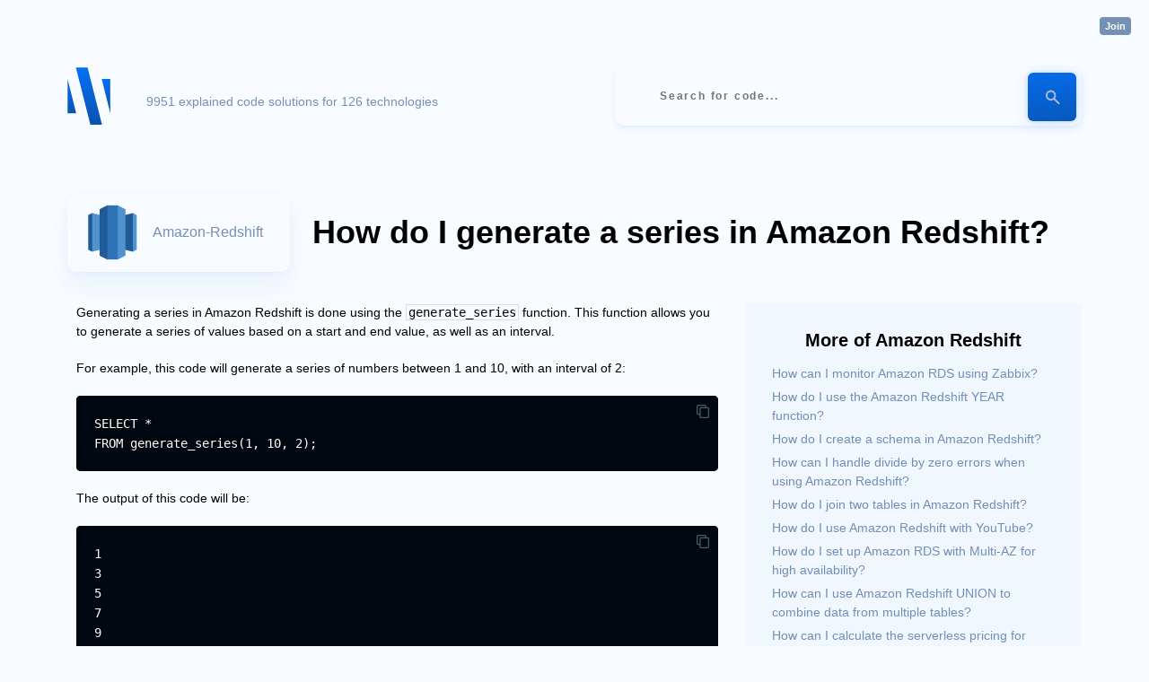

--- FILE ---
content_type: text/html;charset=utf8
request_url: https://onelinerhub.com/amazon-redshift/how-do-i-generate-a-series-in-amazon-redshift
body_size: 2371
content:
<!DOCTYPE html><html lang="en"><head><title>Amazon Redshift: How do I generate a series in Amazon Redshift? - OneLinerHub</title><meta name="viewport" content="width=device-width, initial-scale=1"><link rel="stylesheet" href="/ui.css?40"></link><link rel="icon" href="/img/favicon.ico"></link><link rel="canonical" href="https://onelinerhub.com/amazon-redshift/how-do-i-generate-a-series-in-amazon-redshift" /><meta property="og:title" content="Amazon Redshift: How do I generate a series in Amazon Redshift? - OneLinerHub"><meta property="og:description" content="Amazon Redshift: How do I generate a series in Amazon Redshift? - OneLinerHub"><meta property="og:image" content="https://onelinerhub.com/img/logo.small.svg"><meta property="og:url" content="https://onelinerhub.com/amazon-redshift/how-do-i-generate-a-series-in-amazon-redshift"></head><body class="nothome"><div class="container"><a href="/" title="Onelinerhub.com Home" class="logo"></a><p class="desc">9951 explained code solutions for 126 technologies</p><form action="/search" class="search"><input type="text" name="q" placeholder="Search for code..." autocomplete="off" spellcheck="false" value="" onkeyup="if (!window.__cfRLUnblockHandlers) return false; search.call(this)" onkeydown="if (!window.__cfRLUnblockHandlers) return false; search_navigate.call(this)" data-cf-modified-c311749dd28fb53300aa6c50-=""></input><button title="Search"><i></i></button></form><br clear="both"/><div id="content"><div data-url="/amazon-redshift/how-do-i-generate-a-series-in-amazon-redshift" class="code-page"><div class="code-head"><h1 title="Amazon Redshift: How do I generate a series in Amazon Redshift?"><a href="/amazon-redshift" style="background-image: url(&#039;/amazon-redshift/logo.png&#039;)">amazon-redshift</a>How do I generate a series in Amazon Redshift?</h1><br clear="all"/><div class="dsc"></div></div><div class="code-details"><div class="article-block"><p>Generating a series in Amazon Redshift is done using the <code>generate_series</code> function. This function allows you to generate a series of values based on a start and end value, as well as an interval.</p>
<p>For example, this code will generate a series of numbers between 1 and 10, with an interval of 2:</p>
<pre class="code language-text"><code>SELECT *
FROM generate_series(1, 10, 2);</code><i class="cc"></i></pre>
<p>The output of this code will be:</p>
<pre class="code language-text"><code>1
3
5
7
9</code><i class="cc"></i></pre>
<p>The syntax of the <code>generate_series</code> function is as follows:</p>
<p><code>generate_series(start, end, interval)</code></p>
<ul>
<li><code>start</code>: The start of the series</li>
<li><code>end</code>: The end of the series</li>
<li><code>interval</code>: The interval between each number in the series</li>
</ul>
<p>You can also generate a series of dates using the <code>generate_series</code> function. For example, this code will generate a series of dates between two dates, with an interval of one day:</p>
<pre class="code language-text"><code>SELECT *
FROM generate_series('2020-01-01', '2020-01-10', '1 day');</code><i class="cc"></i></pre>
<p>The output of this code will be:</p>
<pre class="code language-text"><code>2020-01-01
2020-01-02
2020-01-03
2020-01-04
2020-01-05
2020-01-06
2020-01-07
2020-01-08
2020-01-09
2020-01-10</code><i class="cc"></i></pre>
<p>For more information about the <code>generate_series</code> function, please see the <a href="https://docs.aws.amazon.com/redshift/latest/dg/r_GENERATE_SERIES.html">Amazon Redshift documentation</a>.</p><p class="edit-gh"><a href="https://github.com/Onelinerhub/onelinerhub/blob/main//amazon-redshift/how-do-i-generate-a-series-in-amazon-redshift.md" target="_blank" rel="nofollow" class="button">Edit this code on GitHub</a></p></div><div class="extra-blocks"><div class="useful"><h3>More of Amazon Redshift</h3><ul style=""><li><a href="/amazon-redshift/how-can-i-monitor-amazon-rds-using-zabbix">How can I monitor Amazon RDS using Zabbix?</a></li><li><a href="/amazon-redshift/how-do-i-use-the-amazon-redshift-year-function">How do I use the Amazon Redshift YEAR function?</a></li><li><a href="/amazon-redshift/how-do-i-create-a-schema-in-amazon-redshift">How do I create a schema in Amazon Redshift?</a></li><li><a href="/amazon-redshift/how-can-i-handle-divide-by-zero-errors-when-using-amazon-redshift">How can I handle divide by zero errors when using Amazon Redshift?</a></li><li><a href="/amazon-redshift/how-do-i-join-two-tables-in-amazon-redshift">How do I join two tables in Amazon Redshift?</a></li><li><a href="/amazon-redshift/how-do-i-use-amazon-redshift-with-youtube">How do I use Amazon Redshift with YouTube?</a></li><li><a href="/amazon-redshift/how-do-i-set-up-amazon-rds-with-multi-az-for-high-availability">How do I set up Amazon RDS with Multi-AZ for high availability?</a></li><li><a href="/amazon-redshift/how-can-i-use-amazon-redshift-union-to-combine-data-from-multiple-tables">How can I use Amazon Redshift UNION to combine data from multiple tables?</a></li><li><a href="/amazon-redshift/how-can-i-calculate-the-serverless-pricing-for-amazon-redshift">How can I calculate the serverless pricing for Amazon Redshift?</a></li><li><a href="/amazon-redshift/how-do-i-list-users-on-amazon-redshift">How do I list users on Amazon Redshift?</a></li></ul><br/><br/><a href="/amazon-redshift">See more codes...</a></div></div></div></div><br clear="both"/></div></div><div class="footer"><div class="auth-block"><a href="/sign/in?1769307454" rel="nofollow" class="authorize">Join</a></div><a href="/fresh">Fresh</a><a href="/techs">All techs</a><a href="https://github.com/Onelinerhub/onelinerhub" target="_blank">GitHub</a><a href="https://datachild.net/" target="_blank">Data & Programming blog</a><a href="https://github.com/mrcrypster" target="_blank">by Denys Golotiuk</a></div><div id="defer"></div><script type="c311749dd28fb53300aa6c50-text/javascript">window.onload = function() { var srcs = ["https:\/\/cdnjs.cloudflare.com\/ajax\/libs\/prism\/1.25.0\/prism.min.js","https:\/\/cdnjs.cloudflare.com\/ajax\/libs\/prism\/1.25.0\/components\/prism-markup-templating.min.js","https:\/\/cdnjs.cloudflare.com\/ajax\/libs\/leader-line\/1.0.7\/leader-line.min.js","https:\/\/cdnjs.cloudflare.com\/ajax\/libs\/prism\/1.25.0\/themes\/prism-twilight.min.css",""]; srcs.forEach(function(src) {
        if ( src.indexOf(".js") > 0 ) {
          var script = document.createElement("script");
          script.src = src;
          document.head.appendChild(script);
        }
        else {
          var style = document.createElement("link");
          style.href = src;
          style.rel = "stylesheet"
          document.head.append(style);
        }
      }); }</script><div class="ga"><script async src="https://www.googletagmanager.com/gtag/js?id=G-4KLZW15JRX" type="c311749dd28fb53300aa6c50-text/javascript"></script><script type="c311749dd28fb53300aa6c50-text/javascript">window.dataLayer = window.dataLayer || []; function gtag(){dataLayer.push(arguments);} gtag('js', new Date());gtag('config', 'G-4KLZW15JRX');</script></div><script src="/cdn-cgi/scripts/7d0fa10a/cloudflare-static/rocket-loader.min.js" data-cf-settings="c311749dd28fb53300aa6c50-|49" defer></script><script defer src="https://static.cloudflareinsights.com/beacon.min.js/vcd15cbe7772f49c399c6a5babf22c1241717689176015" integrity="sha512-ZpsOmlRQV6y907TI0dKBHq9Md29nnaEIPlkf84rnaERnq6zvWvPUqr2ft8M1aS28oN72PdrCzSjY4U6VaAw1EQ==" data-cf-beacon='{"version":"2024.11.0","token":"175d8741e90741afb6e701d9c4fc2a98","r":1,"server_timing":{"name":{"cfCacheStatus":true,"cfEdge":true,"cfExtPri":true,"cfL4":true,"cfOrigin":true,"cfSpeedBrain":true},"location_startswith":null}}' crossorigin="anonymous"></script>
</body><script src="/client.js?40" type="c311749dd28fb53300aa6c50-text/javascript"></script></html>